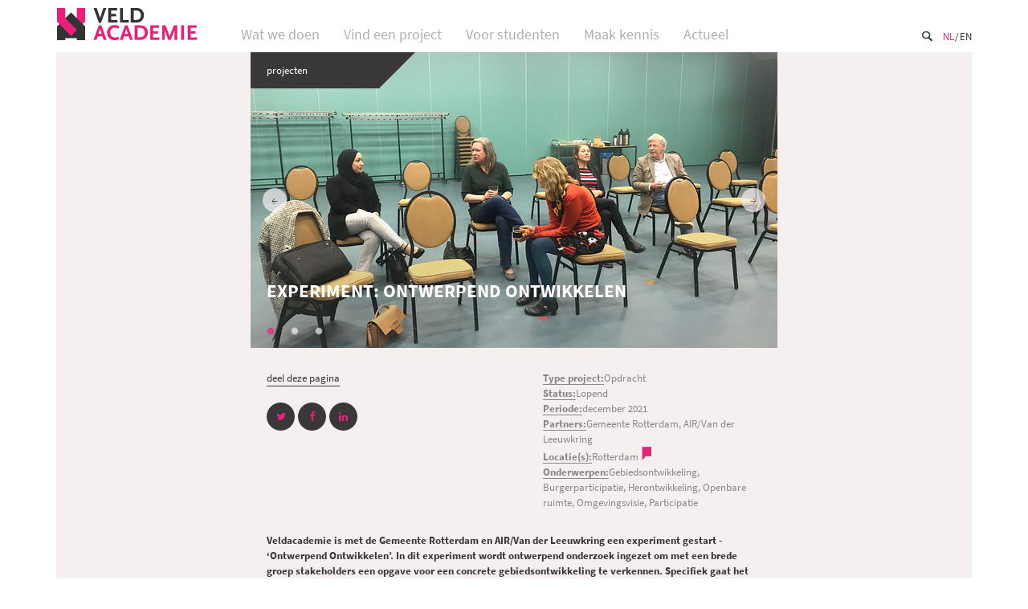

--- FILE ---
content_type: text/html; charset=UTF-8
request_url: https://www.veldacademie.nl/projecten/experiment-ontwerpend-ontwikkelen
body_size: 4780
content:
<!DOCTYPE html>
<html lang="nl" class="projects">
<head>
<meta http-equiv="Content-Type" content="text/html; charset=utf-8" /><title>Projecten: Experiment: Ontwerpend Ontwikkelen</title>	<meta name="viewport" content="width=device-width, initial-scale=1">
	<meta http-equiv="X-UA-Compatible" content="IE=edge">
	<link rel="stylesheet" type="text/css" href="/css/veldacademie-2-75979c2b9e.css"/>
<!--[if IE 8]>
<script type="text/javascript" src="/js/html5shiv.min.js"></script><![endif]-->
	<link href="/favicon.ico" type="image/x-icon" rel="icon"/><link href="/favicon.ico" type="image/x-icon" rel="shortcut icon"/><script type="text/javascript" src="/js/veldacademie-5855811f2c.js"></script>
<script type="text/javascript"src="https://maps.googleapis.com/maps/api/js?v=3&amp;key=AIzaSyCFGC20C66Kum5P6A9SVJy3aMYCRlw5-Zc&amp;language=nl"></script><script type="text/javascript"src="/components/google-maps-utility-infobox/1.1.13/src/infobox.js"></script><script type="text/javascript"src="/components/google-maps-utility-markerclustererplus/2.1.2/src/markerclusterer.js"></script><!-- start GA code -->
<!-- Google tag (gtag.js) -->
<script async src="https://www.googletagmanager.com/gtag/js?id=G-JRJ8WQ6RYD"></script>
<script>
  window.dataLayer = window.dataLayer || [];
  function gtag(){dataLayer.push(arguments);}
  gtag('js', new Date());

  gtag('config', 'G-JRJ8WQ6RYD');
</script>
<!-- end GA code -->
</head>
<body class="default-2 projects view">
	<header class="main main2">
		<h3 class="va-logo"><a href="/"><img src="/img/va-header-logo-hoog.png" alt="Veldacademie" height="42" width="176" srcset="/img/va-header-logo-hoog@2x.png 352w"/></a></h3>
		<nav class="language-menu horizontal-menu" id="language-menu"><ul><li class="first-item active active"><a href="/projecten/experiment-ontwerpend-ontwikkelen" title="Nl">Nl</a></li><li><a href="/en/projecten/experiment-developing-by-design" title="En">En</a></li></ul></nav>		<form action="/zoeken" class="menu-search" method="get" accept-charset="utf-8"><input type="text" name="q"><input type="submit" value=""></form>		<div class="menu-wrapper main-menu-wrapper">
			<div class="menu-toggle"><div class="menu-toggle-bar menu-toggle-bar1"></div><div class="menu-toggle-bar menu-toggle-bar2"></div><div class="menu-toggle-bar menu-toggle-bar3"></div></div>			<nav class="main-menu2 menu horizontal-menu" id="main-menu2"><ul><li class="first-item"><a href="/wat-we-doen" title="Wat we doen">Wat we doen</a></li><li><a href="/vind-een-project" title="Vind een project">Vind een project</a></li><li><a href="/voor-studenten" title="Voor studenten">Voor studenten</a></li><li><a href="/maak-kennis" title="Maak kennis">Maak kennis</a></li><li><a href="/actueel" title="Actueel">Actueel</a></li></ul></nav>		</div>
	</header>
	<div id="container" class="main">

  <div id="content">
    
    
<article class="project view has-featured-visuals visuals-style-full" id="project-207">
  <header>
    <div class="header-content slick-arrows-dots-wrapper">
            <div class="visuals">
        <div class="slick-gallery">
      <img src="/img/Document/0a/cc/0acc81f5-0667-4ecb-8b8f-aa044c985569/IMG_8787-full.jpg" srcset="/img/Document/0a/cc/0acc81f5-0667-4ecb-8b8f-aa044c985569/IMG_8787-full%402x.jpg 2x" alt=""/><img src="/img/Document/6a/8d/6a8d93e8-9454-4634-9395-d8bbbc282ef7/IMG_2507-full.JPG" srcset="/img/Document/6a/8d/6a8d93e8-9454-4634-9395-d8bbbc282ef7/IMG_2507-full%402x.JPG 2x" alt=""/><img src="/img/Document/ea/a6/eaa6f6b6-48af-48a0-a379-0021c9a86143/IMG_0868-full.jpeg" srcset="/img/Document/ea/a6/eaa6f6b6-48af-48a0-a379-0021c9a86143/IMG_0868-full%402x.jpeg 2x" alt=""/>        </div><!-- .slick-gallery -->
      </div><!-- .visuals -->
      
      <div class="label">Projecten</div>
      <div class="title"><h1>Experiment: Ontwerpend Ontwikkelen</h1></div>
    </div><!-- .header-content -->
  </header>

  <div class="content">
    <div class="social"><p class="social-label">deel deze pagina</p><ul class="sharing no-label"><li class="twitter link"><a href="https://twitter.com/share?url=https%3A%2F%2Fwww.veldacademie.nl%2Fprojecten%2Fexperiment-ontwerpend-ontwikkelen" title="Deel via Twitter" data-window-open-width="570" data-window-open-height="450" class="fa fa-twitter"></a></li><li class="facebook link"><a href="https://www.facebook.com/sharer/sharer.php?u=https%3A%2F%2Fwww.veldacademie.nl%2Fprojecten%2Fexperiment-ontwerpend-ontwikkelen&amp;t=Experiment%3A%20Ontwerpend%20Ontwikkelen" title="Deel via Facebook" data-window-open-width="570" data-window-open-height="300" class="fa fa-facebook"></a></li><li class="linkedin link"><a href="http://www.linkedin.com/shareArticle?mini=true&amp;url=https%3A%2F%2Fwww.veldacademie.nl%2Fprojecten%2Fexperiment-ontwerpend-ontwikkelen&amp;title=Experiment%3A+Ontwerpend+Ontwikkelen&amp;summary=&amp;source=Veldacademie" title="Deel via Linkedin" data-window-open-width="520" data-window-open-height="570" class="fa fa-linkedin"></a></li></ul></div>
    <div class="meta">
    <dl><dt>Type project:</dt><dd>Opdracht</dd><dt>Status:</dt><dd>Lopend</dd><dt>Periode:</dt><dd><time datetime="2021-12-01">december 2021</time></dd><dt>Partners:</dt><dd>Gemeente Rotterdam, AIR/Van der Leeuwkring </dd><dt>Locatie(s):</dt><dd>Rotterdam<span class="map-open-lightbox"><div data-map-id="map-29026" data-map-center="51.906,4.471" data-map-zoom="14" data-map-current-title="Experiment: Ontwerpend Ontwikkelen" data-map-project-baseurl="/projecten/" data-map-jsonurl="/projecten/latlng.json?current_id=207" class="map-wrapper"></div></span></dd><dt>Onderwerpen:</dt><dd>Gebiedsontwikkeling, Burgerparticipatie, Herontwikkeling, Openbare ruimte, Omgevingsvisie, Participatie</dd></dl>    </div><!-- .meta -->

    
    <div class="body-content body-text"><p><strong>Veldacademie is met de Gemeente Rotterdam en AIR/Van der Leeuwkring een experiment gestart - &lsquo;Ontwerpend Ontwikkelen&rsquo;. In dit experiment wordt ontwerpend onderzoek ingezet om met een brede groep stakeholders een opgave voor een concrete gebiedsontwikkeling te verkennen. Specifiek gaat het om de zoektocht naar de publieke (of maatschappelijke) waarden die rond een concrete bouwopgave voor wijk en bewoners gerealiseerd kan worden. Waarden die een smalle definitie op basis van een gebruikelijk programma van eisen overstijgen. Het experiment is uitgevoerd in vijf Rotterdamse gebieden.<br /><br /></strong><strong>Vervangingsopgave als aanleiding<br /></strong>Bij de gemeente Rotterdam wordt de komende jaren 20% van het maatschappelijke vastgoed vervangen. Deze grote publieke investering vormt de aanleiding om de manier hoe maatschappelijk vastgoed wordt ontwikkeld te overdenken: niet gewoon vervangen door nieuwbouw op basis van een aantal vastomlijnde randvoorwaarden maar in een open proces met verschillende stakeholders onderzoeken hoe deze investering breed ingezet kan worden voor een positieve impuls voor de wijk en haar bewoners. Ofwel: hoe de investering kan bijdragen aan <em>meervoudige publieke waardecreatie.</em><br /><br /></p>
<p><img class="" src="/user_files/Ontwerpend_Ontwikkelen/IMG_0868.jpeg" alt="" width="4032" height="3024" /><br /><br /></p>
<p><strong>Waarom ontwerpend ontwikkelen?<br /></strong>Het traject heet ontwerpend ontwikkelen omdat een of meerdere publieke bouwopgaven worden ingezet voor een brede waardeontwikkeling. Dat betekent dat ernaar wordt gestreefd om meerdere beleidsdoelen slim met elkaar te combineren en met een (in verhouding kleine) extra investering veel meer waarde voor wijk en bewoners te cre&euml;ren. Denk aan een verouderde school en sportzaal die beiden aan vervanging toe zijn. In plaats van beide gebouwen los van elkaar nieuw te bouwen, wordt nu onderzocht hoe je de sporthal breder kan inzetten en of je de kwaliteit van de openbare ruimte meteen kunt verbeteren. Misschien is er behoefte aan een wijkbibliotheek of atelierruimte bijvoorbeeld en kan die ook een plek krijgen in het nieuwe gebouw.<br /><strong><br /></strong>Het lastige is dat veel gemeentelijke afdelingen (en budgetten) nog sectoraal georganiseerd zijn en de opbrengsten van een soortgelijke ontwikkeling soms bij andere beleidsdoelen terecht komt. Dat vergt een omdenken waarin de opgave in de wijk centraal staat. Maar het is ook een zoektocht naar nieuwe exploitatiemodellen. De opgave stopt natuurlijk niet als het gebouw af is. Best een gepuzzel dus waarbij AIR/Van der Leeuwkring hun expertise inzetten op het gebied van gebiedsontwikkeling in om bij de experimenten mee te denken.</p>
<p>&nbsp;</p>
<p><strong><img class="" src="/user_files/Ontwerpend_Ontwikkelen/IMG_2466.JPG" alt="" width="2548" height="1863" /></strong></p>
<p><strong>Wat doet de Veldacademie hierin?<br /></strong>Veldacademie heeft voor dit traject een methode voor publieke waardecreatie ontwikkeld die ze in alle experimenten heeft getest. De methode is gebaseerd op referentieonderzoek naar reeds gerealiseerde gebouwen of openbare ruimtes. Publieke waarden kunnen best vaag zijn, daarom is in de methode gezocht naar een concretisering van waarden voor ruimtelijke ontwikkeling. De vraag is bijvoorbeeld of een gesprek over publieke waarden verschillende belangen kan beter verbinden. We zijn ook benieuwd wat voor soort waarden door de stakeholders worden gekozen voor de opgave en of men die later in het ontwerp terug zou zien.<br /><br /><strong>Vervolg</strong><br />Er is veel opgehaald in dit traject. Op dit moment werkt de Veldacademie aan verschillende deelproducten om de resultaten toegankelijk te maken, zoals het referentieonderzoek, een vervolg op de trendstudie (door Dolf Broekhuizen), de evaluatie van de experimenten en workshopmateriaal voor een co-creatieve methode voor waardecreatie. Dit is binnenkort beschikbaar op onze website.</p></div>  </div>

  
  <aside class="related content-wide has-label">
  <p class="label">Bekijk ook</p>    <div class="related-frame">
    <ul>
<li class="body-text first-item"><article class="shortcode project-shortcode project-shortcode-201 project-shortcode-format-button" style=""><a href="/projecten/design-build-ijsselmonde" class="project-shortcode-link"><div style="background-image: url(/img/Document/c2/a8/c2a836ba-49aa-4525-bce8-53eabdcea8ae/210626-FE0607-FredErnst-30cm-full.jpg);" class="project-shortcode-content"><div class="project-shortcode-content-slide"><div class="project-shortcode-content-title"><h1>Design & Build IJsselmonde</h1></div><div class="project-shortcode-content-meta"><p class="project-type">Onderwijs</p><p class="project-info">ARCHITECTUURSTUDENTEN BOUWEN PAVILJOENS MET DE WIJK</p></div></div></div></a></article></li><li class="body-text"><article class="shortcode project-shortcode project-shortcode-183 project-shortcode-format-button" style=""><a href="/projecten/sociale-interactie-onder-jongeren" class="project-shortcode-link"><div style="background-image: url(/img/Document/63/7c/637c703f-6809-417e-b595-f73b482999a9/Daan_render_01-full.jpg);" class="project-shortcode-content"><div class="project-shortcode-content-slide"><div class="project-shortcode-content-title"><h1>Sociale interactie onder jongeren</h1></div><div class="project-shortcode-content-meta"><p class="project-type">Afstudeeronderzoek</p><p class="project-info">TU Delft</p></div></div></div></a></article></li><li class="body-text"><article class="shortcode project-shortcode project-shortcode-161 project-shortcode-format-button" style=""><a href="/projecten/stadmakerscongres-2018" class="project-shortcode-link"><div style="background-image: url(/img/Document/2a/d5/2ad5b6e2-c6ea-4baf-9275-b51f7d52d4f8/Stadmakerscongres-09_klein-full.jpg);" class="project-shortcode-content"><div class="project-shortcode-content-slide"><div class="project-shortcode-content-title"><h1>Stadmakerscongres 2018</h1></div><div class="project-shortcode-content-meta"><p class="project-type">Opdracht</p><p class="project-info">Kansen voor jongeren</p></div></div></div></a></article></li><li class="body-text"><article class="shortcode project-shortcode project-shortcode-80 project-shortcode-format-button" style=""><a href="/projecten/ontwerp-voor-co-creatie" class="project-shortcode-link"><div style="background-image: url(/img/Document/00/7c/007cd8ed-6215-465a-80e5-0af53f875f2d/1402_Ontwerpsessie%20BOC%20Eilandenbuurt_3339-full.JPG);" class="project-shortcode-content"><div class="project-shortcode-content-slide"><div class="project-shortcode-content-title"><h1>Ontwerp voor Co-creatie</h1></div><div class="project-shortcode-content-meta"><p class="project-type">Afstudeeronderzoek</p><p class="project-info">TU Delft<br />
Stedenbouw</p></div></div></div></a></article></li> 
    </ul>
  </div>
  <div class="pager">
    <a href="/projecten/experiment-ontwerpend-ontwikkelen" class="button left"></a>
    <div class="total"><div class="position handle" style=""></div></div>
    <a href="/projecten/experiment-ontwerpend-ontwikkelen" class="button right"></a>
  </div>
</aside><!-- .related -->
</article>
  </div>

	</div><!-- #container -->
	<footer class='main main2'>
		<ul class="social-links no-label"><li class="twitter link"><a href="https://twitter.com/Veldacademie" title="Volg ons op Twitter" class="fa fa-twitter" target="_blank"></a></li><li class="facebook link"><a href="https://www.facebook.com/veldacademie/" title="Volg ons op Facebook" class="fa fa-facebook" target="_blank"></a></li><li class="linkedin link"><a href="https://www.linkedin.com/company/1327918" title="Volg ons op Linkedin" class="fa fa-linkedin" target="_blank"></a></li><li class="linkedin link"><a href="https://www.instagram.com/veldacademie_rotterdam" title="Volg ons op Instagram" class="fa fa-instagram" target="_blank"></a></li><li class="maillist plain-link"><a href="https://subscribe.mailinglijst.nl/?l=107926" data-window-open-width="660" data-window-open-height="520">Onze mailings ontvangen? Klik hier.</a></li></ul>		<nav class="footer-menu menu horizontal-menu" id="footer-menu"><ul><li class="first-item"><a href="/privacyverklaring" title="Privacyverklaring">Privacyverklaring</a></li></ul></nav>		<a class="section-next-navigation">&darr;</a>
	</footer>
<script type="text/javascript"src="/components/sly/dist/sly.min.js"></script></body>
</html>
